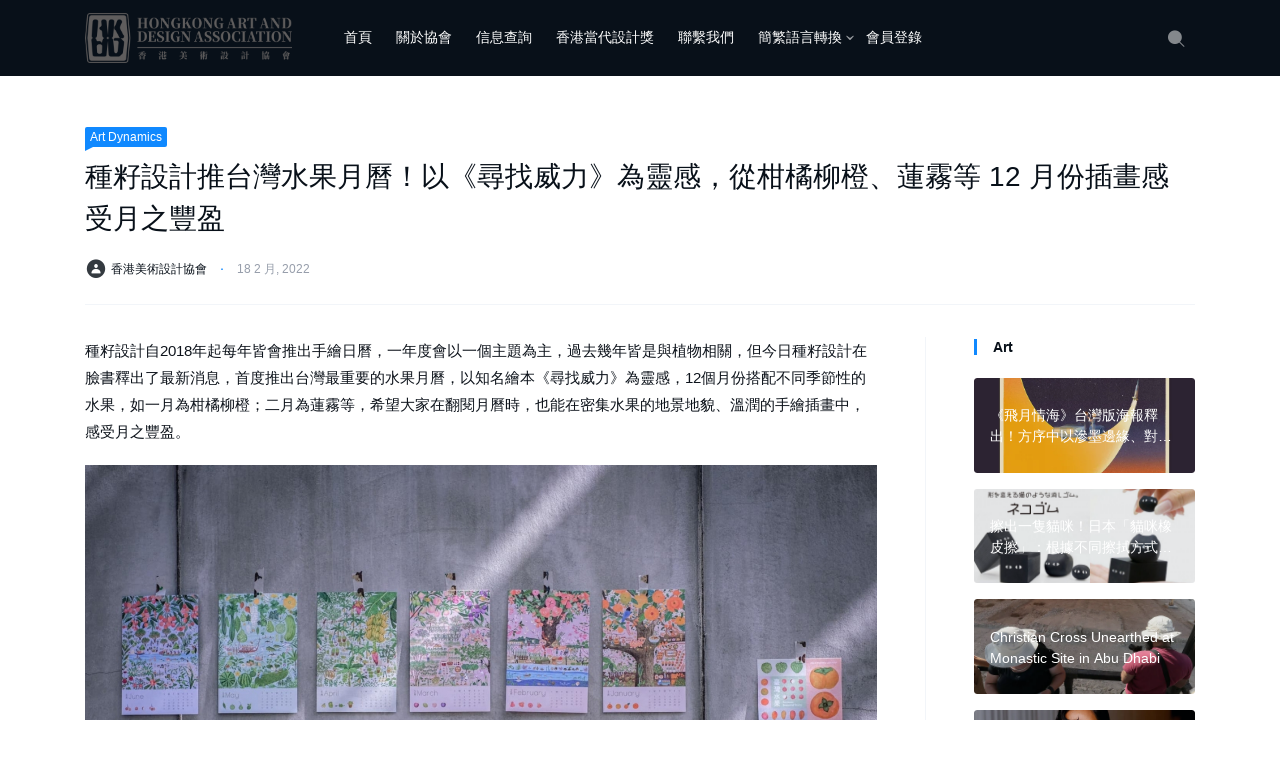

--- FILE ---
content_type: text/html; charset=UTF-8
request_url: https://www.hkad.hk/2022/02/18/3330.html
body_size: 12665
content:
<!doctype html>
<html lang="zh-TW">
<head>
	<meta charset="UTF-8">
    <meta http-equiv="X-UA-Compatible" content="IE=edge, chrome=1">
	<meta name="viewport" content="width=device-width, initial-scale=1.0, minimum-scale=1.0, maximum-scale=1.0, user-scalable=no" />
	<title>種籽設計推台灣水果月曆！以《尋找威力》為靈感，從柑橘柳橙、蓮霧等 12 月份插畫感受月之豐盈 &#8211; 香港美術設計協會</title>
<meta name='robots' content='max-image-preview:large' />
<link rel='dns-prefetch' href='//www.hkad.hk' />
<link rel='dns-prefetch' href='//s.w.org' />
<link rel="alternate" type="application/rss+xml" title="訂閱《香港美術設計協會》&raquo; 資訊提供" href="https://www.hkad.hk/feed" />
<link rel="alternate" type="application/rss+xml" title="訂閱《香港美術設計協會》&raquo; 留言的資訊提供" href="https://www.hkad.hk/comments/feed" />
<link rel="alternate" type="application/rss+xml" title="訂閱《香港美術設計協會 》&raquo;〈種籽設計推台灣水果月曆！以《尋找威力》為靈感，從柑橘柳橙、蓮霧等 12 月份插畫感受月之豐盈〉留言的資訊提供" href="https://www.hkad.hk/2022/02/18/3330.html/feed" />
		<script type="text/javascript">
			window._wpemojiSettings = {"baseUrl":"https:\/\/s.w.org\/images\/core\/emoji\/13.1.0\/72x72\/","ext":".png","svgUrl":"https:\/\/s.w.org\/images\/core\/emoji\/13.1.0\/svg\/","svgExt":".svg","source":{"concatemoji":"https:\/\/www.hkad.hk\/wp-includes\/js\/wp-emoji-release.min.js?ver=5.8.12"}};
			!function(e,a,t){var n,r,o,i=a.createElement("canvas"),p=i.getContext&&i.getContext("2d");function s(e,t){var a=String.fromCharCode;p.clearRect(0,0,i.width,i.height),p.fillText(a.apply(this,e),0,0);e=i.toDataURL();return p.clearRect(0,0,i.width,i.height),p.fillText(a.apply(this,t),0,0),e===i.toDataURL()}function c(e){var t=a.createElement("script");t.src=e,t.defer=t.type="text/javascript",a.getElementsByTagName("head")[0].appendChild(t)}for(o=Array("flag","emoji"),t.supports={everything:!0,everythingExceptFlag:!0},r=0;r<o.length;r++)t.supports[o[r]]=function(e){if(!p||!p.fillText)return!1;switch(p.textBaseline="top",p.font="600 32px Arial",e){case"flag":return s([127987,65039,8205,9895,65039],[127987,65039,8203,9895,65039])?!1:!s([55356,56826,55356,56819],[55356,56826,8203,55356,56819])&&!s([55356,57332,56128,56423,56128,56418,56128,56421,56128,56430,56128,56423,56128,56447],[55356,57332,8203,56128,56423,8203,56128,56418,8203,56128,56421,8203,56128,56430,8203,56128,56423,8203,56128,56447]);case"emoji":return!s([10084,65039,8205,55357,56613],[10084,65039,8203,55357,56613])}return!1}(o[r]),t.supports.everything=t.supports.everything&&t.supports[o[r]],"flag"!==o[r]&&(t.supports.everythingExceptFlag=t.supports.everythingExceptFlag&&t.supports[o[r]]);t.supports.everythingExceptFlag=t.supports.everythingExceptFlag&&!t.supports.flag,t.DOMReady=!1,t.readyCallback=function(){t.DOMReady=!0},t.supports.everything||(n=function(){t.readyCallback()},a.addEventListener?(a.addEventListener("DOMContentLoaded",n,!1),e.addEventListener("load",n,!1)):(e.attachEvent("onload",n),a.attachEvent("onreadystatechange",function(){"complete"===a.readyState&&t.readyCallback()})),(n=t.source||{}).concatemoji?c(n.concatemoji):n.wpemoji&&n.twemoji&&(c(n.twemoji),c(n.wpemoji)))}(window,document,window._wpemojiSettings);
		</script>
		<style type="text/css">
img.wp-smiley,
img.emoji {
	display: inline !important;
	border: none !important;
	box-shadow: none !important;
	height: 1em !important;
	width: 1em !important;
	margin: 0 .07em !important;
	vertical-align: -0.1em !important;
	background: none !important;
	padding: 0 !important;
}
</style>
	<link rel='stylesheet' id='wp-block-library-css'  href='https://www.hkad.hk/wp-includes/css/dist/block-library/style.min.css?ver=5.8.12' type='text/css' media='all' />
<link rel='stylesheet' id='wordpress-file-upload-style-css'  href='https://www.hkad.hk/wp-content/plugins/wp-file-upload/css/wordpress_file_upload_style.css?ver=5.8.12' type='text/css' media='all' />
<link rel='stylesheet' id='wordpress-file-upload-style-safe-css'  href='https://www.hkad.hk/wp-content/plugins/wp-file-upload/css/wordpress_file_upload_style_safe.css?ver=5.8.12' type='text/css' media='all' />
<link rel='stylesheet' id='wordpress-file-upload-adminbar-style-css'  href='https://www.hkad.hk/wp-content/plugins/wp-file-upload/css/wordpress_file_upload_adminbarstyle.css?ver=5.8.12' type='text/css' media='all' />
<link rel='stylesheet' id='jquery-ui-css-css'  href='https://www.hkad.hk/wp-content/plugins/wp-file-upload/vendor/jquery/jquery-ui.min.css?ver=5.8.12' type='text/css' media='all' />
<link rel='stylesheet' id='jquery-ui-timepicker-addon-css-css'  href='https://www.hkad.hk/wp-content/plugins/wp-file-upload/vendor/jquery/jquery-ui-timepicker-addon.min.css?ver=5.8.12' type='text/css' media='all' />
<link rel='stylesheet' id='nc-popup-css'  href='https://www.hkad.hk/wp-content/plugins/nicetheme-jimu/modules/popup/nc-popup.css?ver=1.0' type='text/css' media='all' />
<link rel='stylesheet' id='nicetheme-iconfont-css'  href='https://www.hkad.hk/wp-content/themes/echo/fonts/iconfont.css?ver=5.8.12' type='text/css' media='all' />
<link rel='stylesheet' id='nicetheme-nicetheme-css'  href='https://www.hkad.hk/wp-content/themes/echo/css/nicetheme.css?ver=5.8.12' type='text/css' media='all' />
<link rel='stylesheet' id='nicetheme-style-css'  href='https://www.hkad.hk/wp-content/themes/echo/style.css?ver=5.8.12' type='text/css' media='all' />
<script type='text/javascript' id='jquery-core-js-extra'>
/* <![CDATA[ */
var globals = {"ajax_url":"https:\/\/www.hkad.hk\/wp-admin\/admin-ajax.php","url_theme":"https:\/\/www.hkad.hk\/wp-content\/themes\/echo","site_url":"https:\/\/www.hkad.hk","post_id":"3330"};
var toc = {"tag":"0"};
var __ = {"load_more":"Load more...","reached_the_end":"You've reached the end.","thank_you":"Thank you!","success":"Success!","cancelled":"Cancelled."};
/* ]]> */
</script>
<script type='text/javascript' src='https://www.hkad.hk/wp-includes/js/jquery/jquery.min.js?ver=3.6.0' id='jquery-core-js'></script>
<script type='text/javascript' src='https://www.hkad.hk/wp-includes/js/jquery/jquery-migrate.min.js?ver=3.3.2' id='jquery-migrate-js'></script>
<!--[if lt IE 8]>
<script type='text/javascript' src='https://www.hkad.hk/wp-includes/js/json2.min.js?ver=2015-05-03' id='json2-js'></script>
<![endif]-->
<script type='text/javascript' src='https://www.hkad.hk/wp-content/plugins/wp-file-upload/js/wordpress_file_upload_functions.js?ver=5.8.12' id='wordpress_file_upload_script-js'></script>
<script type='text/javascript' src='https://www.hkad.hk/wp-includes/js/jquery/ui/core.min.js?ver=1.12.1' id='jquery-ui-core-js'></script>
<script type='text/javascript' src='https://www.hkad.hk/wp-includes/js/jquery/ui/datepicker.min.js?ver=1.12.1' id='jquery-ui-datepicker-js'></script>
<script type='text/javascript' id='jquery-ui-datepicker-js-after'>
jQuery(document).ready(function(jQuery){jQuery.datepicker.setDefaults({"closeText":"\u95dc\u9589","currentText":"\u4eca\u5929","monthNames":["1 \u6708","2 \u6708","3 \u6708","4 \u6708","5 \u6708","6 \u6708","7 \u6708","8 \u6708","9 \u6708","10 \u6708","11 \u6708","12 \u6708"],"monthNamesShort":["1 \u6708","2 \u6708","3 \u6708","4 \u6708","5 \u6708","6 \u6708","7 \u6708","8 \u6708","9 \u6708","10 \u6708","11 \u6708","12 \u6708"],"nextText":"\u4e0b\u4e00\u6b65","prevText":"\u4e0a\u4e00\u6b65","dayNames":["\u661f\u671f\u65e5","\u661f\u671f\u4e00","\u661f\u671f\u4e8c","\u661f\u671f\u4e09","\u661f\u671f\u56db","\u661f\u671f\u4e94","\u661f\u671f\u516d"],"dayNamesShort":["\u9031\u65e5","\u9031\u4e00","\u9031\u4e8c","\u9031\u4e09","\u9031\u56db","\u9031\u4e94","\u9031\u516d"],"dayNamesMin":["\u65e5","\u4e00","\u4e8c","\u4e09","\u56db","\u4e94","\u516d"],"dateFormat":"mm\/dd\/yy","firstDay":1,"isRTL":false});});
</script>
<script type='text/javascript' src='https://www.hkad.hk/wp-content/plugins/wp-file-upload/vendor/jquery/jquery-ui-timepicker-addon.min.js?ver=5.8.12' id='jquery-ui-timepicker-addon-js-js'></script>
<link rel="https://api.w.org/" href="https://www.hkad.hk/wp-json/" /><link rel="alternate" type="application/json" href="https://www.hkad.hk/wp-json/wp/v2/posts/3330" /><link rel="EditURI" type="application/rsd+xml" title="RSD" href="https://www.hkad.hk/xmlrpc.php?rsd" />
<link rel="wlwmanifest" type="application/wlwmanifest+xml" href="https://www.hkad.hk/wp-includes/wlwmanifest.xml" /> 
<meta name="generator" content="WordPress 5.8.12" />
<link rel="canonical" href="https://www.hkad.hk/2022/02/18/3330.html" />
<link rel='shortlink' href='https://www.hkad.hk/?p=3330' />
<link rel="alternate" type="application/json+oembed" href="https://www.hkad.hk/wp-json/oembed/1.0/embed?url=https%3A%2F%2Fwww.hkad.hk%2F2022%2F02%2F18%2F3330.html" />
<link rel="alternate" type="text/xml+oembed" href="https://www.hkad.hk/wp-json/oembed/1.0/embed?url=https%3A%2F%2Fwww.hkad.hk%2F2022%2F02%2F18%2F3330.html&#038;format=xml" />
<link rel="pingback" href="https://www.hkad.hk/xmlrpc.php"><link rel="icon" href="https://www.hkad.hk/wp-content/uploads/2023/01/cropped-微信截图_20230113150151-32x32.png" sizes="32x32" />
<link rel="icon" href="https://www.hkad.hk/wp-content/uploads/2023/01/cropped-微信截图_20230113150151-192x192.png" sizes="192x192" />
<link rel="apple-touch-icon" href="https://www.hkad.hk/wp-content/uploads/2023/01/cropped-微信截图_20230113150151-180x180.png" />
<meta name="msapplication-TileImage" content="https://www.hkad.hk/wp-content/uploads/2023/01/cropped-微信截图_20230113150151-270x270.png" />
</head>
<body class="post-template-default single single-post postid-3330 single-format-standard zh elementor-default elementor-kit-3388">
<header class="header header-sticky">
	<nav class="navbar navbar-expand-lg navbar-dark bg-dark">
		<div class="container">
			<a href="https://www.hkad.hk/" rel="home" class="navbar-brand">
				<img src="https://www.hkad.hk/wp-content/uploads/2020/02/2020022208491473.png" class="" alt="香港美術設計協會">
			</a>
			<div class="d-lg-none">
				<button class="navbar-toggler site-search-toggler px-2 mr-1" type="button">
					<i class="text-xl iconfont icon-sousuo"></i>
				</button>
				<button class="navbar-toggler mobile-menu-toggler px-2" type="button" >
					<i class="text-xl iconfont icon-Dial-numbers"></i>
				</button>
			</div>
			<div class="collapse navbar-collapse">
				<ul class="navbar-nav site-menu ml-4 mr-auto">
				<li id="menu-item-475" class="menu-item menu-item-type-custom menu-item-object-custom menu-item-home menu-item-475"><a href="http://www.hkad.hk">首頁</a></li>
<li id="menu-item-18" class="menu-item menu-item-type-post_type menu-item-object-page menu-item-18"><a href="https://www.hkad.hk/about">關於協會</a></li>
<li id="menu-item-278" class="menu-item menu-item-type-post_type menu-item-object-page menu-item-278"><a href="https://www.hkad.hk/cm">信息查詢</a></li>
<li id="menu-item-3097" class="menu-item menu-item-type-taxonomy menu-item-object-category menu-item-3097"><a href="https://www.hkad.hk/category/hkcda">香港當代設計獎</a></li>
<li id="menu-item-15" class="menu-item menu-item-type-post_type menu-item-object-page menu-item-15"><a href="https://www.hkad.hk/l6">聯繫我們</a></li>
<li id="menu-item-479" class="menu-item menu-item-type-custom menu-item-object-custom menu-item-has-children menu-item-479"><a href="http://www.hkad.hk/?variant=zh-hk">簡繁語言轉換</a>
<ul class="sub-menu">
	<li id="menu-item-477" class="menu-item menu-item-type-custom menu-item-object-custom menu-item-477"><a href="http://www.hkad.hk/?variant=zh-hk">繁體</a></li>
	<li id="menu-item-478" class="menu-item menu-item-type-custom menu-item-object-custom menu-item-478"><a href="http://www.hkad.hk/?variant=zh-hans">簡體</a></li>
</ul>
</li>
<li id="menu-item-4419" class="menu-item menu-item-type-post_type menu-item-object-page menu-item-4419"><a href="https://www.hkad.hk/loghk">會員登錄</a></li>
				</ul>
				<ul class="navbar-nav order-1 order-lg-2">
					<li class="nav-item">
						<a class="nav-link site-search-toggler" href="javascript:;"><i class="text-xl iconfont icon-sousuo"></i></a>
					</li>
				</ul>
			</div>
		</div>
	</nav>
</header>
			<main class="py-4 py-md-5">
    <div class="container">
        <div class="border-bottom border-light pb-3 pb-md-4 pb-lg-4 mb-3 mb-md-4 mb-lg-4">
                        <a href="https://www.hkad.hk/category/h01s" class="badge badge-primary badge-echo" target="_blank">Art Dynamics</a>
            <h1 class="h3 mt-2 mb-2 mb-md-3">種籽設計推台灣水果月曆！以《尋找威力》為靈感，從柑橘柳橙、蓮霧等 12 月份插畫感受月之豐盈</h1>
            <div class="meta text-muted">
    <div>
        <i class="text-dark text-xl iconfont icon-Contact"></i>
        <span class="d-inline-block text-xs"><a href="https://www.hkad.hk/author/byte2307" title="「香港美術設計協會」的文章" rel="author">香港美術設計協會</a></span>
        <i class="text-xs text-primary px-2">⋅</i>
        <time class="d-inline-block text-xs ">18 2 月, 2022</time>
            </div>
    <!--div-- class="ml-auto text-sm">
				<a class="mx-2" href=""><i class="text-md iconfont icon-eye-line mx-1"></i><small>42</small></a>
				<a class="mx-2" href=""><i class="text-md iconfont icon-chat--line mx-1"></i><small>23</small></a>
				<a class="mx-2" href=""><i class="text-md iconfont icon-thumb-up-line mx-1"></i><small>645</small></a>
				<a class="mx-2" href=""><i class="text-md iconfont icon-share-circle-line mx-1"></i><small>64</small></a>
				<a class="mx-2" href=""><i class="text-md iconfont icon-qr-scan--line"></i></a>
			</!--div-->
</div>
<!-- <div class="meta d-flex align-items-center text-xs text-muted">
    <div>
        <span class="d-inline-block">香港美術設計協會<i class="px-2">⋅</i></span>
        <time class="d-inline-block">18 2 月, 2022</time>
    </div>
    <div class="ml-auto text-sm">
        <a class="mx-2" href=""><i class="text-md iconfont icon-eye-line mx-1"></i><small>3,260</small></a>
                    <a class="mx-2" href="#comments"><i class="text-md iconfont icon-chat--line mx-1"></i><small>0</small></a>
                        <a class=" mx-2 btn-like" href="javascript:;" data-action="like" data-id="3330"><i class="text-md iconfont icon-thumb-up-line mx-1"></i><small class="like-count">0</small></a>
        <a class="mx-2" href=""><i class="text-md iconfont icon-share-circle-line mx-1"></i><small>64</small></a>
        <a class="mx-2" href=""><i class="text-md iconfont icon-qr-scan--line"></i></a>
    </div>
</div> -->                    </div>
        <div class="row pt-lg-2">
            <div class="col-lg-9 pr-lg-5">
                <div class="post-content">
                    <p>種籽設計自2018年起每年皆會推出手繪日曆，一年度會以一個主題為主，過去幾年皆是與植物相關，但今日種籽設計在臉書釋出了最新消息，首度推出台灣最重要的水果月曆，以知名繪本《尋找威力》為靈感，12個月份搭配不同季節性的水果，如一月為柑橘柳橙；二月為蓮霧等，希望大家在翻閱月曆時，也能在密集水果的地景地貌、溫潤的手繪插畫中，感受月之豐盈。</p>
<div class="widget picture">
<img src="https://bnextmedia.s3.hicloud.net.tw/image/album/2022-01/img-1642584854-94203.jpg" title="種籽設計水果月曆 (5).jpg">
</div>
<p>台灣夏天炎熱，冬天溫暖，全年光照降水充足，優越的條件讓台灣有「水果王國」的美稱，一年四季都能品嘗到好吃的水果，種類有豐富，是台灣的特色之一。結合此一豐盈的樣貌，並以英國插畫家Martin Handford知名繪本《尋找威利》為靈感，種籽設計推出水果月曆，每個月份的都能看到密集的水果地景地貌，讓人能細看台灣水果之美與豐富性。</p>
<p>搭配不同季節性的水果，台灣水果月曆12個月份皆搭配不同的水果種類，一月柑橘柳橙；二月蓮霧；三月桃李；四月香蕉；五月瓜果；六月荔枝；七月芒果；八月鳳梨；九月柚；十月柿；十一月葡萄；十二月釋迦。種籽設計採用鮮明的色彩、纖細而具溫潤感的手繪質地，描繪各月份果樹欣欣向榮的樣貌，承襲他們過去一貫的質樸繪圖氛圍，讓人在簡單的筆觸與用色中感受美好。</p>
<div class="widget picture">
<img src="https://bnextmedia.s3.hicloud.net.tw/image/album/2022-01/img-1642584849-23321.jpg" title="種籽設計水果月曆 (4).jpg">
</div>
<div class="widget picture">
<img src="https://bnextmedia.s3.hicloud.net.tw/image/album/2022-01/img-1642584845-26191.jpg" title="種籽設計水果月曆 (3).jpg">
</div>
<blockquote>
<p><strong>1月｜柑橘柳橙</strong><br />
節氣物產：梅花，海棠花，蘿蔔（梅花、矸仔、金交），紫背草，馬齒莧，黃鵪菜，寒莓（果實），山茼蒿，三葉芹，大蔥，番茄，蜜棗，午仔，烏魚子<br />
民俗節慶：元旦，臘八粥，辦年貨，農曆春節（粄，糕）</p>
<p><strong>2 月｜蓮霧</strong><br />
節氣物產：櫻花（河津櫻，緋寒櫻，重瓣山櫻花（八重櫻），唐實櫻），蔥，韭，蒜頭，蕗蕎，豆類（鵲豆、肉豆、皇帝豆），海藻類（鹿角菜、海帶芽、紫菜、綠藻），螺貝（黑鍾螺、蚵岩螺、大駝石鱉花笠螺、月光螺）<br />
民俗節慶：過大好年，元宵節，和平紀念日</p>
<p><strong>3 月｜桃李</strong><br />
節氣物產：春茶，梅，桃花，梨花，一葉蘭，蘆筍，豆苗，毛豆，樹葡萄，諾麗果，山葵<br />
民俗節慶：春酒，植樹節</p>
<p><strong>4 月｜香蕉</strong><br />
節氣物產：油桐花，莿桐花，筍（綠竹、桂竹、麻竹、孟宗竹、箭竹、甜龍），山萵苣，艾草，鼠麴草，九層塔，赤道櫻草，刺蔥葉，刺莧，雷公根，薺菜，魚腥草，山油麻，假酸漿，小葉桑椹<br />
民俗節慶：婦幼節，清明節（粄，粿），地球日，（媽祖生日）</p>
<p><strong>5 月｜瓜果</strong><br />
節氣物產：台灣百合，綠豆，蔴芛，西瓜，哈密瓜，櫛瓜，冬瓜，絲瓜，胡瓜，苦瓜，佛手瓜，小黃瓜，蕨（瓦氏鳳尾蕨，稀子蕨，過溝菜蕨，腎蕨，台灣山蘇，廣葉鋸齒雙蓋蕨），飛魚，大目鮪，鬼頭刀，石斑，黑鮪魚，黃鰭鮪<br />
民俗節慶：立夏，母親節，飛魚祭/海祭</p>
<p><strong>6 月｜荔枝</strong><br />
節氣物產：玫瑰，月桃（花），原生種黑豆，楊梅，台灣蘋果，龍葵果，懸鉤子，蛇莓，秘魯苦蘵，龍鬚菜，咸豐草，馬齒莧，野莧，山芹菜，晚香玉筍，鮮蚵，文蛤，海瓜子，赤鯮，虱目魚，黑鯛，小管<br />
民俗節慶：端午節（粽）</p>
<p><strong>7 月｜芒果</strong><br />
節氣物產：黃荊（埔姜花），蓮花，小米，紅藜，茉莉，破布子，茄子，雨來菇，黑白木耳，羅氏鹽膚木，山胡椒，山香，愛玉籽，百香果，紅龍果，龍眼，鰻魚，白帶魚，剝皮魚，紅茶<br />
民俗節慶：小米收穫祭，放暑假，冰品</p>
<p><strong>8 月｜鳳梨</strong><br />
節氣物產：水茄苳，梨（橫山梨、高接梨、蜜梨、新世紀梨、豐水梨），蘋婆，紅棗，蓮子，牛蒡，百合根，海膽，龍蝦<br />
民俗節慶：中元節，七夕，父親節，放暑假</p>
<p><strong>9 月｜柚</strong><br />
節氣物產：野薑花，洛神花，小油菊，黃豆，咖啡，可可，刺蔥籽，土肉桂，薑，薑黃，檳榔，秋葵，翼豆，天門冬，板栗，火燒柯，金針花，茶籽，獼猴桃，菇蕈，旗魚，嘉蠟，正鰹，胭脂蝦，鮑螺類，草蝦<br />
民俗節慶：中秋節（酥、餅），重陽節，教師節</p>
<p><strong>10 月｜柿</strong><br />
節氣物產：薊花（阿里山、塔塔加、玉山），黃藤果，根莖類（甘藷，胡蘿蔔，山藥，芋頭，南瓜），玉米，菱角，花生，蓮藕，處女蟳，花蟹，三點蟹，石蟳，沙公，沙母，紅蟳，花蟹，大閘蟹<br />
民俗節慶：國慶日</p>
<p><strong>11 月｜葡萄</strong><br />
節氣物產：芒花，杭菊，冬茶，第二期稻作，白玉蘿蔔，茭白筍，葉菜類（鵝白、荷葉白、尼龍白、黑葉白菜、鵝白菜），六堆黑豬，竹地雞，紅羽土雞，烏骨雞，火雞，櫻花蝦，紅喉，午仔，角蝦，斑節蝦<br />
民俗節慶：立冬進補，薑母鴨，羊肉爐</p>
<p><strong>12 月｜釋迦</strong><br />
節氣物產：油菜花，紅豆，油芒，蕎麥，十字花科（芥菜，羽衣甘藍，花椰，高麗菜，大白菜，結頭菜），牛杙仔蘿蔔，洋蔥，草莓，烏魚（子），冬蜜<br />
民俗節慶：冬至湯圓，團圓，聖誕快樂</p>
</blockquote>
<div class="widget picture">
<img src="https://bnextmedia.s3.hicloud.net.tw/image/album/2022-01/img-1642584858-18377.jpg" title="種籽設計水果月曆 (6).jpg">
</div>
<div class="widget picture">
<img src="https://bnextmedia.s3.hicloud.net.tw/image/album/2022-01/img-1642584840-96141.jpg" title="種籽設計水果月曆 (2).jpg">
</div>
<p>目前種籽設計還未公布詳細購買資訊，但就釋出的月曆照片來看，月曆頁下寫有Google Taiwan的字樣，因此推測可能為企業月曆。欲知更多詳情可至種籽設計臉書查看。</p>
                </div>
                <div class="font-theme text-lg text-muted text-height-xs text-center my-5">
    - THE END -
</div>
<div class="post-action text-center my-5">
                <a href="javascript:;" class="btn btn-light btn-xl btn-icon btn-rounded btn-share-toggler mx-2"><span class="flex-column text-height-xs"><i class="text-xl iconfont icon-share_down mx-1"></i><small class="font-theme text-xs">share</small></span></a>
    </div>
                                <div class="border-top border-bottom border-light py-3 py-md-4 mt-4 mt-md-5 ">
    <div class="row">
    	        <div class="col">
            <div class="text-left">
            <div class="text-muted mb-md-1"><a href="https://www.hkad.hk/2022/02/17/3329.html" class="font-theme text-xl">PREV</a></div>
                <a href="https://www.hkad.hk/2022/02/17/3329.html" class="d-none d-md-block text-sm"><div class="h-1x">A Kinetic Wall Sculpture by Felipe Pantone Spins in a Hypnotic Reel of Endless Color</div></a>
            </div>
        </div>
    	                <div class="col">
            <div class="text-right">               
            <div class="text-muted mb-md-1"><a href="https://www.hkad.hk/2022/02/18/3332.html" class="font-theme text-xl">NEXT</a></div>
                <a href="https://www.hkad.hk/2022/02/18/3332.html" class="d-none d-md-block text-sm"><div class="h-1x">Noritake 聯手日本集英社文庫！愛讀書的小貓「Yomanya」周邊商品正式推出</div></a>
            </div>
        </div>
    	    </div>
</div>                
                        <div class="post-related mt-5 mt-md-5 ">
        <div class="h5 mt-md-0 mb-3 mb-lg-4"><span class="">Related Posts</span></div>
        <div class="list list-dots">
            <ul>
                                                        <li class="my-2 my-md-3">
                        <a href="https://www.hkad.hk/2026/01/28/7580.html" target="_blank" class="list-title text-sm ">
                            <span class="h-1x">台灣「蘭獸」意外爆紅日本！盤點藝術家陳普黑青宇宙：十年創作、無數角色，穿梭虛實的文化 IP</span>
                        </a>
                    </li>
                                                        <li class="my-2 my-md-3">
                        <a href="https://www.hkad.hk/2026/01/16/7521.html" target="_blank" class="list-title text-sm ">
                            <span class="h-1x">2026 馬年插畫與設計 10 選！新年賀卡、紅包袋和動態視覺，收藏臺、日創作者的創意靈感</span>
                        </a>
                    </li>
                                                        <li class="my-2 my-md-3">
                        <a href="https://www.hkad.hk/2025/12/23/7416.html" target="_blank" class="list-title text-sm ">
                            <span class="h-1x">我推的台味設計！編輯的「台灣感性」代表小物 6 選：鐵窗花、諧音梗招牌，還有八點檔、阿嬤焢肉？</span>
                        </a>
                    </li>
                                                        <li class="my-2 my-md-3">
                        <a href="https://www.hkad.hk/2025/12/20/7412.html" target="_blank" class="list-title text-sm ">
                            <span class="h-1x">有一種經典叫台電 LOGO：穿梭街頭巷弄的共同記憶，解密 1947 年檔案裡的設計密碼</span>
                        </a>
                    </li>
                                                        <li class="my-2 my-md-3">
                        <a href="https://www.hkad.hk/2025/12/13/7405.html" target="_blank" class="list-title text-sm ">
                            <span class="h-1x">2025 BEST100 獎盃設計幕後！偶然設計接棒，打造直球對決的「條條盃」：5 大亮點、彩蛋公開</span>
                        </a>
                    </li>
                            </ul>
        </div>
    </div>
                                    </div>
            
    <div class="col-lg-3 col-xl-3 sidebar-right border-left border-light d-none d-xl-block pl-lg-5">
    <div id="recommended_posts-3" class="widget mb-5 Recommended_Posts"><div class="widget-title"><span class="text-height-xs border-left border-primary border-3 px-3">Art</span></div>    		<div class="list">
					<div class="list-item list-overlay overlay-hover">
    <div class="media media-21x9 rounded">
        <a href="https://www.hkad.hk/2024/07/03/5402.html" target="_blank" class="media-content" style="background-image:url('https://image-cdn.learnin.tw/bnextmedia/image/album/2024-07/img-1719909076-65666.jpg?w=600&amp;output=webp')">
            <div class="overlay"></div>
        </a>
    </div>
    <div class="list-content">
        <div class="list-body ">
            <a href="https://www.hkad.hk/2024/07/03/5402.html" target="_blank" class="list-title text-sm">
                <div class="h-2x">《飛月情海》台灣版海報釋出！方序中以滲墨邊緣、對比色重現時代感，月亮輪廓隱含多重意象</div>
            </a>
        </div>
    </div>
</div>					<div class="list-item list-overlay overlay-hover">
    <div class="media media-21x9 rounded">
        <a href="https://www.hkad.hk/2022/12/07/4262.html" target="_blank" class="media-content" style="background-image:url('https://www.hkad.hk/wp-content/uploads/2022/12/img-1670315693-49080@900.jpg')">
            <div class="overlay"></div>
        </a>
    </div>
    <div class="list-content">
        <div class="list-body ">
            <a href="https://www.hkad.hk/2022/12/07/4262.html" target="_blank" class="list-title text-sm">
                <div class="h-2x">擦出一隻貓咪！日本「貓咪橡皮擦」：根據不同擦拭方式，化身為各種形狀的可愛黑貓</div>
            </a>
        </div>
    </div>
</div>					<div class="list-item list-overlay overlay-hover">
    <div class="media media-21x9 rounded">
        <a href="https://www.hkad.hk/2025/09/01/7110.html" target="_blank" class="media-content" style="background-image:url('https://www.hkad.hk/wp-content/uploads/2025/09/GettyImages-459770596.jpg')">
            <div class="overlay"></div>
        </a>
    </div>
    <div class="list-content">
        <div class="list-body ">
            <a href="https://www.hkad.hk/2025/09/01/7110.html" target="_blank" class="list-title text-sm">
                <div class="h-2x">Christian Cross Unearthed at Monastic Site in Abu Dhabi</div>
            </a>
        </div>
    </div>
</div>					<div class="list-item list-overlay overlay-hover">
    <div class="media media-21x9 rounded">
        <a href="https://www.hkad.hk/2024/12/29/6238.html" target="_blank" class="media-content" style="background-image:url('https://www.hkad.hk/wp-content/uploads/2024/12/GettyImages-2182577374.jpg')">
            <div class="overlay"></div>
        </a>
    </div>
    <div class="list-content">
        <div class="list-body ">
            <a href="https://www.hkad.hk/2024/12/29/6238.html" target="_blank" class="list-title text-sm">
                <div class="h-2x">Kim Kardashian May Have Bought $4.9 M. Basquiat Painting at Christie’s Auction</div>
            </a>
        </div>
    </div>
</div>					<div class="list-item list-overlay overlay-hover">
    <div class="media media-21x9 rounded">
        <a href="https://www.hkad.hk/2023/11/09/4720.html" target="_blank" class="media-content" style="background-image:url('https://www.hkad.hk/wp-content/uploads/2022/11/gip_AdobeExpress-2_AdobeExpress-1.gif')">
            <div class="overlay"></div>
        </a>
    </div>
    <div class="list-content">
        <div class="list-body ">
            <a href="https://www.hkad.hk/2023/11/09/4720.html" target="_blank" class="list-title text-sm">
                <div class="h-2x">Join ArtStation Game Week 2023</div>
            </a>
        </div>
    </div>
</div>				</div>
    </div>
</div>        </div>
    </div>
</main>	
<footer class=" text-center text-lg-left border-top border-light py-3 py-md-5">
	<div class="container">
		<div class="footer-top footer-siteinfo d-flex flex-fill align-items-lg-center flex-column flex-lg-row">
			<div class="flex-fill text-muted text-xs  order-2 order-lg-1">
				<span class="d-inline-block">Copyright © 2026 <a class="text-muted" href="https://www.hkad.hk" title="香港美術設計協會" rel="home">香港美術設計協會</a>. All rights reserved.</span> <span class="d-inline-block">Designed by <a class="text-muted" href="https://www.nicetheme.cn" title="nicetheme奈思主题-资深的原创WordPress主题开发团队" target="_blank">nicetheme</a>.</span>			</div>
			<div class="list-site-social d-lg-flex flex-lg-nowrap order-1 order-lg-2 mt-2 mt-md-0 mb-3 mb-lg-0">
																<a href="hkad" target="_blank" class="btn btn-icon btn-light btn-rounded mr-2 mr-lg-0 ml-lg-2"><span><i class="text-md iconfont icon-facebook"></i></span></a>				<a href="hkad" target="_blank" class="btn btn-icon btn-light btn-rounded mr-2 mr-lg-0 ml-lg-2"><span><i class="text-md iconfont icon-instagram-alt"></i></span></a>				<a href="hkad" target="_blank" class="btn btn-icon btn-light btn-rounded mr-2 mr-lg-0 ml-lg-2"><span><i class="text-md iconfont icon-twitter"></i></span></a>			</div>
		</div>
		
			</div>
</footer>

<div class="mobile-sidebar">
	<div class="mobile-overlay"></div>
	<div class="mobile-menu">
		<ul>
			<li class="menu-item menu-item-type-custom menu-item-object-custom menu-item-home menu-item-475"><a href="http://www.hkad.hk">首頁</a></li>
<li class="menu-item menu-item-type-post_type menu-item-object-page menu-item-18"><a href="https://www.hkad.hk/about">關於協會</a></li>
<li class="menu-item menu-item-type-post_type menu-item-object-page menu-item-278"><a href="https://www.hkad.hk/cm">信息查詢</a></li>
<li class="menu-item menu-item-type-taxonomy menu-item-object-category menu-item-3097"><a href="https://www.hkad.hk/category/hkcda">香港當代設計獎</a></li>
<li class="menu-item menu-item-type-post_type menu-item-object-page menu-item-15"><a href="https://www.hkad.hk/l6">聯繫我們</a></li>
<li class="menu-item menu-item-type-custom menu-item-object-custom menu-item-has-children menu-item-479"><a href="http://www.hkad.hk/?variant=zh-hk">簡繁語言轉換</a>
<ul class="sub-menu">
	<li class="menu-item menu-item-type-custom menu-item-object-custom menu-item-477"><a href="http://www.hkad.hk/?variant=zh-hk">繁體</a></li>
	<li class="menu-item menu-item-type-custom menu-item-object-custom menu-item-478"><a href="http://www.hkad.hk/?variant=zh-hans">簡體</a></li>
</ul>
</li>
<li class="menu-item menu-item-type-post_type menu-item-object-page menu-item-4419"><a href="https://www.hkad.hk/loghk">會員登錄</a></li>
		</ul>
	</div>
</div>
<div id="widget-to-top">
	<ul>
					<li class="my-2"><a class="btn-share-toggler btn btn-light btn-icon" href="javascript:"><span><i class="text-md iconfont icon-share_down"></i></span></a></li>							<li class="my-2"><a class="btn btn-light btn-icon btn-totop" href="javascript:"><span><i class="text-md iconfont icon-Control"></i></span></a></li>
	</ul>
</div>

<template id="single-share-template">
    <div class="py-3 py-md-4">
        <div class="font-theme text-xl text-center mb-3">- SHARE THIS POST -</div>
        <div class="list-share text-center">
                                        <a href="//service.weibo.com/share/share.php?url=https%3A%2F%2Fwww.hkad.hk%2F2022%2F02%2F18%2F3330.html&type=button&language=zh_cn&title=%E3%80%90%E7%A8%AE%E7%B1%BD%E8%A8%AD%E8%A8%88%E6%8E%A8%E5%8F%B0%E7%81%A3%E6%B0%B4%E6%9E%9C%E6%9C%88%E6%9B%86%EF%BC%81%E4%BB%A5%E3%80%8A%E5%B0%8B%E6%89%BE%E5%A8%81%E5%8A%9B%E3%80%8B%E7%82%BA%E9%9D%88%E6%84%9F%EF%BC%8C%E5%BE%9E%E6%9F%91%E6%A9%98%E6%9F%B3%E6%A9%99%E3%80%81%E8%93%AE%E9%9C%A7%E7%AD%89+12+%E6%9C%88%E4%BB%BD%E6%8F%92%E7%95%AB%E6%84%9F%E5%8F%97%E6%9C%88%E4%B9%8B%E8%B1%90%E7%9B%88%E3%80%91%E7%A8%AE%E7%B1%BD%E8%A8%AD%E8%A8%88%E6%8E%A8%E5%87%BA%E5%8F%B0%E7%81%A3%E6%B0%B4%E6%9E%9C%E6%9C%88%E6%9B%86%EF%BC%8C%E4%BB%A5%E7%9F%A5%E5%90%8D%E7%B9%AA%E6%9C%AC%E3%80%8A%E5%B0%8B%E6%89%BE%E5%A8%81%E5%8A%9B%E3%80%8B%E7%82%BA%E9%9D%88%E6%84%9F%EF%BC%8C12+%E5%80%8B%E6%9C%88%E4%BB%BD%E4%BB%A5%E6%BA%AB%E6%BD%A4%E6%8F%92%E7%95%AB%E7%B9%AA%E8%A3%BD%E6%9F%91%E6%A9%98%E6%9F%B3%E6%A9%99%E3%80%81%E8%93%AE%E9%9C%A7%E7%AD%89%E4%B8%8D%E5%90%8C%E5%AD%A3%E7%AF%80%E6%80%A7%E6%B0%B4%E6%9E%9C%EF%BC%8C%E5%B8%8C%E6%9C%9B%E5%A4%A7%E5%AE%B6%E5%9C%A8%E7%BF%BB%E9%96%B1%E6%9C%88%E6%9B%86%E6%99%82%E6%84%9F%E5%8F%97%E6%9C%88%E4%B9%8B%E8%B1%90%E7%9B%88%E3%80%82%0A...&searchPic=true" target="_blank" class="btn btn-icon btn-md btn-light btn-rounded btn-weibo mx-1 my-2"><span><i class="text-md iconfont icon-weibo"></i></span></a>
                <a href="javascript:"  data-img="https://www.hkad.hk/wp-content/themes/echo/modules/qrcode.php?data=https%3A%2F%2Fwww.hkad.hk%2F2022%2F02%2F18%2F3330.html" data-title="微信扫一扫 分享朋友圈" data-desc="在微信中请长按二维码" class="weixin single-popup btn btn-icon btn-md btn-light btn-rounded btn-weixin mx-1 my-2"><span><i class="text-md iconfont icon-wechat"></i></span></a>
                <a href="https://connect.qq.com/widget/shareqq/index.html?url=https%3A%2F%2Fwww.hkad.hk%2F2022%2F02%2F18%2F3330.html&title=%E7%A8%AE%E7%B1%BD%E8%A8%AD%E8%A8%88%E6%8E%A8%E5%8F%B0%E7%81%A3%E6%B0%B4%E6%9E%9C%E6%9C%88%E6%9B%86%EF%BC%81%E4%BB%A5%E3%80%8A%E5%B0%8B%E6%89%BE%E5%A8%81%E5%8A%9B%E3%80%8B%E7%82%BA%E9%9D%88%E6%84%9F%EF%BC%8C%E5%BE%9E%E6%9F%91%E6%A9%98%E6%9F%B3%E6%A9%99%E3%80%81%E8%93%AE%E9%9C%A7%E7%AD%89+12+%E6%9C%88%E4%BB%BD%E6%8F%92%E7%95%AB%E6%84%9F%E5%8F%97%E6%9C%88%E4%B9%8B%E8%B1%90%E7%9B%88&summary=%E7%A8%AE%E7%B1%BD%E8%A8%AD%E8%A8%88%E6%8E%A8%E5%87%BA%E5%8F%B0%E7%81%A3%E6%B0%B4%E6%9E%9C%E6%9C%88%E6%9B%86%EF%BC%8C%E4%BB%A5%E7%9F%A5%E5%90%8D%E7%B9%AA%E6%9C%AC%E3%80%8A%E5%B0%8B%E6%89%BE%E5%A8%81%E5%8A%9B%E3%80%8B%E7%82%BA%E9%9D%88%E6%84%9F%EF%BC%8C12+%E5%80%8B%E6%9C%88%E4%BB%BD%E4%BB%A5%E6%BA%AB%E6%BD%A4%E6%8F%92%E7%95%AB%E7%B9%AA%E8%A3%BD%E6%9F%91%E6%A9%98%E6%9F%B3%E6%A9%99%E3%80%81%E8%93%AE%E9%9C%A7%E7%AD%89%E4%B8%8D%E5%90%8C%E5%AD%A3%E7%AF%80%E6%80%A7%E6%B0%B4%E6%9E%9C%EF%BC%8C%E5%B8%8C%E6%9C%9B%E5%A4%A7%E5%AE%B6%E5%9C%A8%E7%BF%BB%E9%96%B1%E6%9C%88%E6%9B%86%E6%99%82%E6%84%9F%E5%8F%97%E6%9C%88%E4%B9%8B%E8%B1%90%E7%9B%88%E3%80%82%0A..." target="_blank" class="btn btn-icon btn-md btn-light btn-rounded btn-qq mx-1 my-2"><span><i class="text-md iconfont icon-qq"></i></span></a>
                <a href="https://www.facebook.com/sharer.php?u=https%3A%2F%2Fwww.hkad.hk%2F2022%2F02%2F18%2F3330.html" target="_blank" class="btn btn-icon btn-md btn-light btn-rounded btn-facebook mx-1 my-2"><span><i class="text-md iconfont icon-facebook"></i></span></a>
                <a href="https://www.linkedin.com/shareArticle?mini=true&url=https%3A%2F%2Fwww.hkad.hk%2F2022%2F02%2F18%2F3330.html&title=%E7%A8%AE%E7%B1%BD%E8%A8%AD%E8%A8%88%E6%8E%A8%E5%8F%B0%E7%81%A3%E6%B0%B4%E6%9E%9C%E6%9C%88%E6%9B%86%EF%BC%81%E4%BB%A5%E3%80%8A%E5%B0%8B%E6%89%BE%E5%A8%81%E5%8A%9B%E3%80%8B%E7%82%BA%E9%9D%88%E6%84%9F%EF%BC%8C%E5%BE%9E%E6%9F%91%E6%A9%98%E6%9F%B3%E6%A9%99%E3%80%81%E8%93%AE%E9%9C%A7%E7%AD%89+12+%E6%9C%88%E4%BB%BD%E6%8F%92%E7%95%AB%E6%84%9F%E5%8F%97%E6%9C%88%E4%B9%8B%E8%B1%90%E7%9B%88&summary=%E7%A8%AE%E7%B1%BD%E8%A8%AD%E8%A8%88%E6%8E%A8%E5%87%BA%E5%8F%B0%E7%81%A3%E6%B0%B4%E6%9E%9C%E6%9C%88%E6%9B%86%EF%BC%8C%E4%BB%A5%E7%9F%A5%E5%90%8D%E7%B9%AA%E6%9C%AC%E3%80%8A%E5%B0%8B%E6%89%BE%E5%A8%81%E5%8A%9B%E3%80%8B%E7%82%BA%E9%9D%88%E6%84%9F%EF%BC%8C12+%E5%80%8B%E6%9C%88%E4%BB%BD%E4%BB%A5%E6%BA%AB%E6%BD%A4%E6%8F%92%E7%95%AB%E7%B9%AA%E8%A3%BD%E6%9F%91%E6%A9%98%E6%9F%B3%E6%A9%99%E3%80%81%E8%93%AE%E9%9C%A7%E7%AD%89%E4%B8%8D%E5%90%8C%E5%AD%A3%E7%AF%80%E6%80%A7%E6%B0%B4%E6%9E%9C%EF%BC%8C%E5%B8%8C%E6%9C%9B%E5%A4%A7%E5%AE%B6%E5%9C%A8%E7%BF%BB%E9%96%B1%E6%9C%88%E6%9B%86%E6%99%82%E6%84%9F%E5%8F%97%E6%9C%88%E4%B9%8B%E8%B1%90%E7%9B%88%E3%80%82%0A..." target="_blank" class="btn btn-icon btn-md btn-light btn-rounded btn-ins mx-1 my-2"><span><i class="text-md iconfont icon-instagram-alt"></i></span></a>
                <a href="https://twitter.com/intent/tweet?url=https%3A%2F%2Fwww.hkad.hk%2F2022%2F02%2F18%2F3330.html" target="_blank" class="btn btn-icon btn-md btn-light btn-rounded btn-twitter mx-1 my-2"><span><i class="text-md iconfont icon-twitter"></i></span></a>
                    </div>
    </div>
</template><template id="site-search-template">
	<div class="w-64 mx-auto my-4">
	<svg t="1571940901442" class="icon" viewBox="0 0 1024 1024" version="1.1" xmlns="http://www.w3.org/2000/svg" p-id="1220" data-spm-anchor-id="a313x.7781069.0.i9" width="64" height="64"><path d="M345.6 445.525333h-68.266667a12.8 12.8 0 0 1 0-25.6h68.266667a12.8 12.8 0 0 1 0 25.6zM465.066667 321.792h-68.266667a12.8 12.8 0 0 1 0-25.6h68.266667a12.8 12.8 0 0 1 0 25.6z m-119.466667 0h-68.266667a12.8 12.8 0 0 1 0-25.6h68.266667a12.8 12.8 0 0 1 0 25.6z" fill="#1089FF" p-id="1221" data-spm-anchor-id="a313x.7781069.0.i10" class=""></path><path d="M339.2 806.741333h-145.066667a68.266667 68.266667 0 0 1-68.266666-68.266666v-546.133334a68.266667 68.266667 0 0 1 68.266666-68.266666h576a68.266667 68.266667 0 0 1 68.266667 68.266666v161.450667a68.266667 68.266667 0 0 1-68.266667-68.266667V192.341333h-576v546.133334h76.8a68.266667 68.266667 0 0 1 68.266667 68.266666z" fill="#23374d" p-id="1222" data-spm-anchor-id="a313x.7781069.0.i11" class="selected"></path><path d="M864 899.925333a34.133333 34.133333 0 0 1-24.149333-9.984L750.933333 801.365333a34.133333 34.133333 0 0 1 48.298667-48.298666l88.576 88.576a34.133333 34.133333 0 0 1-24.149333 58.282666z" fill="#23374d" p-id="1223" data-spm-anchor-id="a313x.7781069.0.i7" class="selected"></path><path d="M626.602667 872.874667A244.565333 244.565333 0 1 1 799.573333 455.424a244.48 244.48 0 0 1-172.970666 417.450667z m0-420.778667A176.298667 176.298667 0 1 0 750.933333 503.466667a175.872 175.872 0 0 0-124.330666-51.2z" fill="#1089FF" p-id="1224" data-spm-anchor-id="a313x.7781069.0.i8" class=""></path></svg>
	</div>
	<form action="https://www.hkad.hk/" class="text-center px-md-5 pb-md-5">
		<div class="form-group mb-md-4">
			<input type="text" class="form-control form-control-lg" name="s" placeholder="Type anything to search...">
		</div>
		<button type="submit" class="btn btn-primary btn-block">Search</button>
	</form>
</template><script type='text/javascript' id='wpforms-ajax-submit-js-extra'>
/* <![CDATA[ */
var wpforms_ajax_submit_data = {"parent_positioning":"relative","overlay_positioning":"absolute","overlay_bg_color":"rgba(0,0,0,0.25)","overlay_z_index":"9999","loading_image":"https:\/\/www.hkad.hk\/wp-content\/plugins\/wpforms-ajax-submit-master\/loading.gif","loading_image_position":"left bottom","loading_image_size":"auto","loading_image_repeat":"no-repeat","ajaxurl":"https:\/\/www.hkad.hk\/wp-admin\/admin-ajax.php"};
/* ]]> */
</script>
<script type='text/javascript' src='https://www.hkad.hk/wp-content/plugins/wpforms-ajax-submit-master/wpforms-ajax-submit.js?ver=1.2.4' id='wpforms-ajax-submit-js'></script>
<script type='text/javascript' src='https://www.hkad.hk/wp-includes/js/jquery/ui/mouse.min.js?ver=1.12.1' id='jquery-ui-mouse-js'></script>
<script type='text/javascript' src='https://www.hkad.hk/wp-includes/js/jquery/ui/slider.min.js?ver=1.12.1' id='jquery-ui-slider-js'></script>
<script type='text/javascript' src='https://www.hkad.hk/wp-content/plugins/nicetheme-jimu/modules/popup/nc-popup.js?ver=1.0' id='nc-popup-js'></script>
<script type='text/javascript' src='https://www.hkad.hk/wp-content/themes/echo/js/plugins.min.js?ver=1.0.1' id='nicetheme-plugins-js'></script>
<script type='text/javascript' src='https://www.hkad.hk/wp-content/themes/echo/js/ResizeSensor.min.js?ver=1.0.1' id='nicetheme-resizesensor-js'></script>
<script type='text/javascript' src='https://www.hkad.hk/wp-content/themes/echo/js/theia-sticky-sidebar.min.js?ver=1.0.1' id='nicetheme-sticky-js'></script>
<script type='text/javascript' src='https://www.hkad.hk/wp-content/themes/echo/js/nicetheme.js?ver=1.0.1' id='nicetheme-js-js'></script>
<script type='text/javascript' src='https://www.hkad.hk/wp-content/themes/echo/js/ajax-comment.js?ver=1.0.1' id='nicetheme-ajax-comments-js'></script>
<script type='text/javascript' src='https://www.hkad.hk/wp-includes/js/wp-embed.min.js?ver=5.8.12' id='wp-embed-js'></script>
</body>

</html>

--- FILE ---
content_type: application/javascript
request_url: https://www.hkad.hk/wp-content/plugins/nicetheme-jimu/modules/popup/nc-popup.js?ver=1.0
body_size: 1733
content:
/*
            /$$
    /$$    /$$$$
   | $$   |_  $$    /$$$$$$$
 /$$$$$$$$  | $$   /$$_____/
|__  $$__/  | $$  |  $$$$$$
   | $$     | $$   \____  $$
   |__/    /$$$$$$ /$$$$$$$/
          |______/|_______/
================================
        Keep calm and get rich.
                    Is the best.

  	@Author: Dami
  	@Date:   2019-03-18 17:47:07
  	@Last Modified by:   Dami
  	@Last Modified time: 2019-03-21 13:09:37
*/

if (typeof jQuery != 'undefined') {
	var $ = jQuery.noConflict();
}

function ncPopupTips(type, msg) {
	var ico = type ? '<span class="d-block h1 text-success mb-2"><?xml version="1.0" standalone="no"?><!DOCTYPE svg PUBLIC "-//W3C//DTD SVG 1.1//EN" "http://www.w3.org/Graphics/SVG/1.1/DTD/svg11.dtd"><svg t="1553065772988" class="icon w-56" style="" viewBox="0 0 1024 1024" version="1.1" xmlns="http://www.w3.org/2000/svg" p-id="2922" xmlns:xlink="http://www.w3.org/1999/xlink" width="200" height="200"><defs><style type="text/css"></style></defs><path d="M666.272 472.288l-175.616 192a31.904 31.904 0 0 1-23.616 10.4h-0.192a32 32 0 0 1-23.68-10.688l-85.728-96a32 32 0 1 1 47.744-42.624l62.144 69.6 151.712-165.888a32 32 0 1 1 47.232 43.2m-154.24-344.32C300.224 128 128 300.32 128 512c0 211.776 172.224 384 384 384 211.68 0 384-172.224 384-384 0-211.68-172.32-384-384-384" p-id="2923"></path></svg></span>' : '<span class="d-block h1 text-danger mb-2"><?xml version="1.0" standalone="no"?><!DOCTYPE svg PUBLIC "-//W3C//DTD SVG 1.1//EN" "http://www.w3.org/Graphics/SVG/1.1/DTD/svg11.dtd"><svg t="1553065784656" class="icon w-56" style="" viewBox="0 0 1024 1024" version="1.1" xmlns="http://www.w3.org/2000/svg" p-id="3053" xmlns:xlink="http://www.w3.org/1999/xlink" width="200" height="200"><defs><style type="text/css"></style></defs><path d="M544 576a32 32 0 0 1-64 0v-256a32 32 0 0 1 64 0v256z m-32 160a32 32 0 1 1 0-64 32 32 0 0 1 0 64z m0-608C300.256 128 128 300.256 128 512s172.256 384 384 384 384-172.256 384-384S723.744 128 512 128z" p-id="3054"></path></svg></span>';
	var c = type ? 'tips-success' : 'tips-error';
	var html = '<section class="nice-tips '+c+' nice-tips-sm nice-tips-open">'+
					'<div class="nice-tips-overlay"></div>'+
                    '<div class="nice-tips-body text-center">'+
	                    '<div class="nice-tips-content px-5">'+ico+
	                        '<p class="text-md">'+msg+'</p>'+
	                    '</div>'+
                    '</div>'+
                '</section>';
    var tips = $(html);
	$('body').append(tips);
	$('body').addClass('modal-open');
	if (typeof lazyLoadInstance !== "undefined") {
		lazyLoadInstance.update();
	}

	setTimeout(function(){
		$('body').removeClass('modal-open');
		tips.removeClass('nice-tips-open');
		tips.addClass('nice-tips-close');

		setTimeout(function(){
			tips.removeClass('nice-tips-close');
			setTimeout(function(){
				tips.remove();
			}, 200);
		},400);
	},1200);
}

function ncPopup(type, html, maskStyle, btnCallBack) {

	var maskStyle = maskStyle ? 'style="' + maskStyle + '"' : '';

	var size = '';

	if( type == 'big' ){
		size = 'nice-tips-lg';
	}else if( type == 'no-padding' ){
		size = 'nice-tips-nopd';
	}else if( type == 'cover' ){
		size = 'nice-tips-cover nice-tips-nopd';
	}else if( type == 'full' ){
		size = 'nice-tips-xl';
	}else if( type == 'small' ){
		size = 'nice-tips-sm';
	}

	var template = '\
	<div class="nice-tips ' + size + ' nice-tips-open">\
		<div class="nice-tips-overlay" ' + maskStyle + '></div>\
		<div class="nice-tips-body">\
			<div class="nice-tips-content">\
				'+html+'\
			</div>\
			<div class="btn-close-tips">\
	            <?xml version="1.0" standalone="no"?><!DOCTYPE svg PUBLIC "-//W3C//DTD SVG 1.1//EN" "http://www.w3.org/Graphics/SVG/1.1/DTD/svg11.dtd"><svg t="1553064665406" class="icon w-32" style="" viewBox="0 0 1024 1024" version="1.1" xmlns="http://www.w3.org/2000/svg" p-id="3368" xmlns:xlink="http://www.w3.org/1999/xlink" width="200" height="200"><defs><style type="text/css"></style></defs><path d="M512 12C235.9 12 12 235.9 12 512s223.9 500 500 500 500-223.9 500-500S788.1 12 512 12z m166.3 609.7c15.6 15.6 15.6 40.9 0 56.6-7.8 7.8-18 11.7-28.3 11.7s-20.5-3.9-28.3-11.7L512 568.6 402.3 678.3c-7.8 7.8-18 11.7-28.3 11.7s-20.5-3.9-28.3-11.7c-15.6-15.6-15.6-40.9 0-56.6L455.4 512 345.7 402.3c-15.6-15.6-15.6-40.9 0-56.6 15.6-15.6 40.9-15.6 56.6 0L512 455.4l109.7-109.7c15.6-15.6 40.9-15.6 56.6 0 15.6 15.6 15.6 40.9 0 56.6L568.6 512l109.7 109.7z" p-id="3369"></path></svg>\
	        </div>\
		</div>\
	</div>\
	';

	var popup = $(template);
	$('body').append(popup);
	$('body').addClass('modal-open');
	if (typeof lazyLoadInstance !== "undefined") {
		lazyLoadInstance.update();
	}

	var close = function(){
		$('body').removeClass('modal-open');
		$(popup).removeClass('nice-tips-open');
		$(popup).addClass('nice-tips-close');
		setTimeout(function(){
			$(popup).removeClass('nice-tips-close');
			setTimeout(function(){
				popup.remove();
			}, 200);
		},600);
	}

	$(popup).on('click touchstart', '.btn-close-tips, .nice-tips-overlay', function(event) {
		event.preventDefault();
		close();
	});


	if( typeof btnCallBack == 'object' ){
		Object.keys(btnCallBack).forEach(function(key){

			$(popup).on('click touchstart', key, function(event) {

				var ret = btnCallBack[key](event, close);

			});

		});
	}
	return popup;
}
